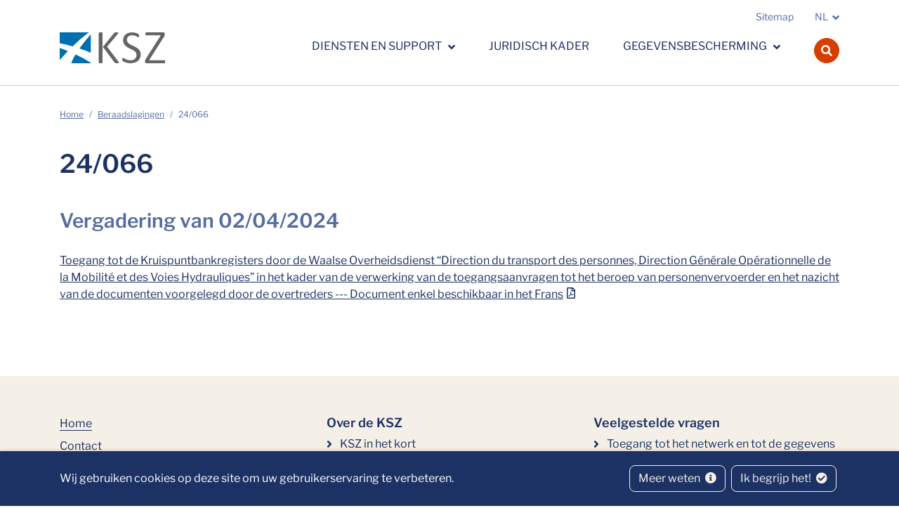

--- FILE ---
content_type: text/html; charset=UTF-8
request_url: https://www.ksz-bcss.fgov.be/nl/deliberations/beraadslagingen-over-de-verwerking-van-persoonsgegevens/24066
body_size: 3732
content:
<!doctype html><html lang="nl"><head><meta http-equiv="Content-Type" content="text/html; charset=UTF-8"><meta http-equiv="X-UA-Compatible" content="IE=edge"><meta name="viewport" content="width=device-width, initial-scale=1"><title>24/066 | Kruispuntbank van de Sociale Zekerheid</title><meta name="description" content=""><link rel="canonical" href="https://www.ksz-bcss.fgov.be/nl/deliberations/beraadslagingen-over-de-verwerking-van-persoonsgegevens/24066" /><link rel="apple-touch-icon" type="image/png" sizes="180x180" href="/bundles/486a7be73414fdb3402d9a20aacd314826370191/img/head/apple-touch-icon.png"><link rel="icon" type="image/png" sizes="32x32" href="/bundles/486a7be73414fdb3402d9a20aacd314826370191/img/head/favicon-32x32.png"><link rel="icon" type="image/png" sizes="16x16" href="/bundles/486a7be73414fdb3402d9a20aacd314826370191/img/head/favicon-16x16.png"><link rel="manifest" href="/site.webmanifest"><link rel="mask-icon" href="/bundles/486a7be73414fdb3402d9a20aacd314826370191/img/head/safari-pinned-tab.svg" color="#247f8d"><meta name="msapplication-TileColor" content="#ffffff"><meta name="theme-color" content="#ffffff"><link rel="stylesheet" href="/bundles/486a7be73414fdb3402d9a20aacd314826370191/css/index.css"></head><body class="deliberation-page"
            data-translations="{&quot;file_selected&quot;:&quot;js.file_selected&quot;,&quot;form_error&quot;:&quot;js.form_error&quot;,&quot;form_saved&quot;:&quot;js.form_saved&quot;,&quot;form_processed&quot;:&quot;js.form_processed&quot;,&quot;form_error_try_later&quot;:&quot;js.form_error_try_later&quot;,&quot;back_to_ems&quot;:&quot;Bewerk die pagina&quot;}"><div id="cookiesBanner"><div class="container container-fluid d-lg-flex align-items-sm-center"><p class="text-center text-lg-left mb-0">
            Wij gebruiken cookies op deze site om uw gebruikerservaring te verbeteren.
        </p><ul class="list-inline ml-auto d-flex d-xl-block justify-content-center flex-wrap my-3"><li class="list-inline-item m-1"><a class="btn btn-outline-light" href="/nl/cookiebeleid">Meer weten <i class="fa fa-info-circle ml-1" aria-hidden="true"></i></a></li><li class="list-inline-item m-1"><button id="closeCookie" class="btn btn-outline-light close-banner">Ik begrijp het! <i class="fa fa-check-circle ml-1" aria-hidden="true"></i></button></li></ul></div></div><a class="skip-to-content" href="#content">aria.skip-to-content</a><header class="border-bottom bg-white" id="page-header"><div class="header-top d-none d-lg-block"><div class="container-lg"><div class="row"><div class="col-12 d-flex"><ul class="navbar-nav ml-auto flex-row"><li class="nav-item"><a class="nav-link" href="/nl/page/sitemap">Sitemap</a></li><li class="nav-item dropdown languages d-none d-lg-block"><a class="nav-link dropdown-toggle" href="https://www.ksz-bcss.fgov.be/nl/deliberations/beraadslagingen-over-de-verwerking-van-persoonsgegevens/24066" id="dropdown-locales" data-toggle="dropdown" aria-haspopup="true" aria-expanded="false">NL</a><div class="dropdown-menu dropdown-menu-right" aria-labelledby="dropdown-locales"><a lang="fr" class="dropdown-item" href="/fr/deliberations/deliberations-relatives-au-traitement-des-donnees-a-caractere-personnel/24066">FR</a><a lang="nl" class="dropdown-item" href="/nl/deliberations/beraadslagingen-over-de-verwerking-van-persoonsgegevens/24066">NL</a></div></li></ul></div></div></div></div><nav class="navbar navbar-expand-lg navbar-light" data-active-message="aria.navbar.active-item"><div class="container-lg align-items-lg-end"><div class="navbar-first-row d-flex flex-grow-1 align-items-center"><a id="logo" class="navbar-brand" href="/nl"><img src="/bundles/486a7be73414fdb3402d9a20aacd314826370191/img/logos/logo-nl.svg" height="44" alt="Kruispuntbank van de Sociale Zekerheid"></a><div class="search-button d-lg-none ml-auto mr-2"><button class="btn btn-outline-secondary btn-round" data-toggle="modal" data-target="#searchModal"><i class="fas fa-search" aria-hidden="true"></i><span class="sr-only">navbar.search.open</span></button></div><button class="navbar-toggler" type="button" data-toggle="collapse" data-target="#navbarSupportedContent"
                        aria-controls="navbarSupportedContent" aria-expanded="false" aria-label="aria.toggle-navbar"><span class="navbar-toggler-icon"></span></button></div><div class="collapse navbar-collapse" id="navbarSupportedContent"><ul class="navbar-nav ml-auto" id="main-nav"><li class="nav-item dropdown"><a class="nav-link dropdown-toggle" href="#" id="08a85575-6cfd-4149-9007-04f60912167f" data-toggle="dropdown" aria-haspopup="true" aria-expanded="false">
            Diensten en support
        </a><div class="dropdown-menu dropdown-menu-full bg-light"><ul class="navbar-nav container-lg justify-content-start align-items-stretch"><li class="dropdown-item"><a class="text-decoration-none" href="/nl/diensten-en-support/projecten-en-realisaties"  >Projecten en realisaties</a></li><li class="dropdown-item"><a class="text-decoration-none" href="/nl/documentations"  >Documentatie</a></li><li class="dropdown-item"><a class="text-decoration-none" href="/nl/diensten-en-support/service-desk"  >Service Desk</a></li><li class="dropdown-item"><a class="text-decoration-none" href="/nl/diensten-en-support/webservices-rest"  >Webservices REST</a></li><li class="dropdown-item"><a class="text-decoration-none" href="/nl/diensten-en-support/webservices-soap"  >Webservices SOAP</a></li><li class="dropdown-item"><a class="text-decoration-none" href="/nl/diensten-en-support/webservices-ssdn"  >Webservices SSDN</a></li><li class="dropdown-item"><a class="text-decoration-none" href="/nl/diensten-en-support/klassieke-a1-stromen"  >Klassieke A1 stromen</a></li></ul></div></li><li class="nav-item"><a class="nav-link" href="/nl/juridisch-kader" >Juridisch kader</a></li><li class="nav-item dropdown"><a class="nav-link dropdown-toggle" href="#" id="e315dbe5-26f1-47d1-9169-b9cdf20de6ad" data-toggle="dropdown" aria-haspopup="true" aria-expanded="false">
            Gegevensbescherming
        </a><div class="dropdown-menu dropdown-menu-full bg-light"><ul class="navbar-nav container-lg justify-content-start align-items-stretch"><li class="dropdown-item"><a class="text-decoration-none" href="/nl/gegevensbescherming/overzicht-gegevensbescherming"  >Naleving en bescherming privacy</a></li><li class="dropdown-item"><a class="text-decoration-none" href="/nl/gegevensbescherming/algemene-verordening-gegevensbescherming"  >Algemene Verordening Gegevensbescherming</a></li><li class="dropdown-item"><a class="text-decoration-none" href="/nl/gegevensbescherming/gegevens-en-dienstencatalogus-sociale-sector"  >Gegevens- en dienstencatalogus sociale sector</a></li><li class="dropdown-item"><a class="text-decoration-none" href="/nl/gegevensbescherming/organisatie-informatieveiligheid"  >Organisatie informatieveiligheid</a></li><li class="dropdown-item"><a class="text-decoration-none" href="/nl/gegevensbescherming/informatieveiligheidsbeleid"  >Informatieveiligheidsbeleid</a></li><li class="dropdown-item"><a class="text-decoration-none" href="/nl/gegevensbescherming/bewijskracht"  >Bewijskracht</a></li><li class="dropdown-item"><a class="text-decoration-none" href="/nl/gegevensbescherming/gebruikers-en-toegangsbeheer"  >Gebruikers- en toegangsbeheer</a></li></ul></div></li></ul><div class="d-block d-lg-none"><ul class="navbar-nav" id="additional-nav"><li class="nav-item"><a class="nav-link" href="/nl/page/sitemap">Sitemap</a></li><li class="nav-item dropdown languages"><a class="nav-link dropdown-toggle" href="https://www.ksz-bcss.fgov.be/nl/deliberations/beraadslagingen-over-de-verwerking-van-persoonsgegevens/24066" id="dropdown-locales-mobile" data-toggle="dropdown" aria-haspopup="true" aria-expanded="false">NL</a><div class="dropdown-menu dropdown-menu-full" aria-labelledby="dropdown-locales-mobile"><a lang="fr" class="dropdown-item" href="/fr/deliberations/deliberations-relatives-au-traitement-des-donnees-a-caractere-personnel/24066">FR</a><a lang="nl" class="dropdown-item" href="/nl/deliberations/beraadslagingen-over-de-verwerking-van-persoonsgegevens/24066">NL</a></div></li></ul></div><div class="search-button d-none d-lg-block"><button class="btn btn-secondary btn-round" data-toggle="modal" data-target="#searchModal"><i class="fas fa-search" aria-hidden="true"></i><span class="sr-only">navbar.search.open</span></button></div></div></div></nav></header><main role="main" id="content" data-ajax-lexicon="/nl/lexicons.json"><div class="container-lg my-5 mb-lg-9" id="page-content"><nav aria-label="breadcrumb"><ol class="breadcrumb"><li class="breadcrumb-item"><a href="/nl">Home</a></li><li class="breadcrumb-item"><a href="/nl/deliberations">Beraadslagingen</a></li><li class="breadcrumb-item active" aria-current="page">24/066</li></ol></nav><h1 >24/066</h1><div class="pb-4 pb-lg-6"><h2>Vergadering van 02/04/2024</h2><div ><a href="/sites/default/files/assets/protection_des_donnees/deliberations/24_066_f136.pdf" target="_blank">Toegang tot de Kruispuntbankregisters door de Waalse Overheidsdienst “Direction du transport des personnes, Direction Générale Opérationnelle de la Mobilité et des Voies Hydrauliques” in het kader van de verwerking van de toegangsaanvragen tot het beroep van personenvervoerder en het nazicht van de documenten voorgelegd door de overtreders --- Document enkel beschikbaar in het Frans</a></div></div></div></main><footer class="py-8 bg-light" id="page-footer"><div class="container-lg"><div class="row"><div class="col-12 col-md-4"><ul class="list-unstyled mb-2 mb-lg-7"><li><a href="/nl" >Home</a></li><li><a href="/nl/contact" >Contact</a></li><li><a href="/nl/nuttige-links" >Nuttige links</a></li><li><a href="/nl/information-in-english" >Information in English</a></li></ul><ul class="list-unstyled mb-2 mb-lg-7"><li><a href="/nl/disclaimer" >Disclaimer</a></li><li><a href="/nl/bescherming-van-de-privacy" >Privacy</a></li><li><a href="/nl/regeling" >Regeling</a></li><li><a href="/nl/cookiebeleid" >Cookiebeleid</a></li><li><a href="/nl/toegankelijkheidsverklaring" >Toegankelijkheidsverklaring</a></li><li><a href="/nl/voorwaarden-voor-het-hergebruik-creative-commons-0-licentie" >Voorwaarden voor het hergebruik</a></li></ul></div><div class="col-12 col-md-8"><div class="row"><div class="col-12 col-lg-6"><h2>Over de KSZ</h2><ul class="list-angle mb-2 mb-lg-7"><li><a href="/nl/over-de-ksz/ksz-in-het-kort" >KSZ in het kort</a></li><li><a href="/nl/over-de-ksz/opdrachten-en-doelstellingen" >Opdrachten en doelstellingen</a></li><li><a href="/nl/over-de-ksz/operationele-taken" >Operationele taken</a></li><li><a href="/nl/over-de-ksz/structuur-van-het-netwerk" >Structuur van het netwerk</a></li><li><a href="/nl/over-de-ksz/beheer" >Beheer</a></li><li><a href="/nl/over-de-ksz/interne-organisatie" >Interne organisatie</a></li><li><a href="/nl/over-de-ksz/cijfers-en-indicatoren-2024" >Cijfers en Indicatoren 2024</a></li><li><a href="/nl/over-de-ksz/presentatie-en-onderscheidingen" >Presentatie en onderscheidingen</a></li></ul></div><div class="col-12 col-lg-6"><h2>Veelgestelde vragen</h2><ul class="list-angle mb-2 mb-lg-7"><li><a href="/nl/page/faq#toegang-tot-het-netwerk-en-tot-de-gegevens" >Toegang tot het netwerk en tot de gegevens</a></li><li><a href="/nl/page/faq#rijksregister-en-kruispuntbankregisters" >Rijksregister en Kruispuntbankregisters</a></li><li><a href="/nl/page/faq#veiligheid" >Veiligheid</a></li><li><a href="/nl/page/faq#de-dienst-ebox-burger" >De dienst eBox burger</a></li><li><a href="/nl/page/faq#mijn-ebox-burger" >Mijn eBox burger</a></li></ul></div><div class="col-12 col-lg-6"><h2>Diensten en support</h2><ul class="list-angle mb-2 mb-lg-7"><li><a href="/nl/diensten-en-support/projecten-en-realisaties" >Projecten en realisaties</a></li><li><a href="/nl/documentations" >Documentatie</a></li></ul></div><div class="col-12 col-lg-6"><h2>Gegevensbescherming</h2><ul class="list-angle mb-2 mb-lg-7"><li><a href="/nl/gegevensbescherming/informatieveiligheidsbeleid" >Minimale normen</a></li><li><a href="/nl/gegevensbescherming/organisatie-informatieveiligheid#functionaris-voor-gegevensbescherming-dpo" >DPO</a></li></ul></div></div></div></div><hr><div class="d-flex align-items-end justify-content-between mt-6"><span>Copyright 2026</span><a href="http://www.belgium.be/fr" target="_blank"><img src="/bundles/486a7be73414fdb3402d9a20aacd314826370191/img/logos/be-logo-dark.svg" height="30" alt="belgium.be"></a></div></div></footer><button id="back2top" data-target="logo"><span class="text-uppercase">Top</span><i class="fas fa-arrow-up"></i></button><!-- Modal --><div class="modal fade" id="searchModal" data-keyboard="true" tabindex="-1" aria-labelledby="searchModalLabel" aria-hidden="true"><div class="modal-dialog modal-dialog-centered modal-xl"><div class="modal-content"><div class="modal-header align-items-center"><h5 class="sr-only" id="searchModalLabel">search.modal.title</h5><button type="button" class="close" data-dismiss="modal" aria-label="Close"><i aria-hidden="true" class="fa fa-times"></i></button></div><div class="modal-body d-flex align-items-center"><form action="/nl/search" method="GET" class="form w-100"><div class="input-group search-group w-100"><input name="q" class="form-control d-inline" type="text" placeholder="Zoeken" aria-label="search"><div class="input-group-append"><button class="btn px-0" type="submit"><i class="fas fa-search" aria-hidden="true"></i><span class="sr-only">search</span></button></div></div></form></div></div></div></div><script type="application/javascript" src="/bundles/emsform/js/form.js"></script><script src="/bundles/486a7be73414fdb3402d9a20aacd314826370191/js/index.js"></script></body></html>

--- FILE ---
content_type: image/svg+xml
request_url: https://www.ksz-bcss.fgov.be/bundles/486a7be73414fdb3402d9a20aacd314826370191/img/logos/logo-nl.svg
body_size: 5529
content:
<svg id="ksz-colour-rvb" xmlns="http://www.w3.org/2000/svg" width="150.992" height="44.421" viewBox="0 0 150.992 44.421">
  <path id="Path_72" data-name="Path 72" d="M269.249,349.235a.761.761,0,0,0,.09-.361,1.762,1.762,0,0,0-.108-.431,8.266,8.266,0,0,0-.67-1.153L252.6,326.18a.3.3,0,0,1,.01-.379l14.823-17.647a7.658,7.658,0,0,0,.812-1.174,1.676,1.676,0,0,0,.2-.765.606.606,0,0,0-.085-.29.687.687,0,0,0-.311-.209,3.435,3.435,0,0,0-.81-.209,9.414,9.414,0,0,0-1.4-.082,14.412,14.412,0,0,0-1.44.065,6.382,6.382,0,0,0-.918.182,1.721,1.721,0,0,0-.986.713l-15.847,19.8a.3.3,0,0,1-.542-.19V306.215a.5.5,0,0,0-.089-.295.7.7,0,0,0-.346-.213,5.571,5.571,0,0,0-.9-.2,10.165,10.165,0,0,0-1.436-.082,10.4,10.4,0,0,0-1.428.082,5.3,5.3,0,0,0-.908.2.672.672,0,0,0-.349.213.5.5,0,0,0-.09.3v42.738a.5.5,0,0,0,.094.288.574.574,0,0,0,.339.227,5.27,5.27,0,0,0,.915.193,10.3,10.3,0,0,0,1.429.082,10.108,10.108,0,0,0,1.436-.082,5.571,5.571,0,0,0,.9-.192.6.6,0,0,0,.333-.215.518.518,0,0,0,.1-.3V326.69a.3.3,0,0,1,.209-.289.3.3,0,0,1,.1-.015.3.3,0,0,1,.245.123l16.459,22.263a1.977,1.977,0,0,0,1.557.879,15.3,15.3,0,0,0,1.929.092,10.635,10.635,0,0,0,1.476-.082,3.766,3.766,0,0,0,.86-.2A.6.6,0,0,0,269.249,349.235Z" transform="translate(-184.781 -305.38)" fill="#656565" fill-rule="evenodd"/>
  <path id="Path_73" data-name="Path 73" d="M375.133,342.6a12.461,12.461,0,0,0,1.1-5.336,10.632,10.632,0,0,0-.834-4.366,10.861,10.861,0,0,0-2.184-3.212,15.018,15.018,0,0,0-3.108-2.382c-1.15-.661-2.361-1.293-3.6-1.877-1.058-.49-2.174-1.015-3.619-1.7a19.924,19.924,0,0,1-3.216-1.878,8.638,8.638,0,0,1-2.31-2.4,6.017,6.017,0,0,1-.88-3.3,6.5,6.5,0,0,1,.462-2.475,5.457,5.457,0,0,1,1.382-2.042,6.641,6.641,0,0,1,2.314-1.362,9.641,9.641,0,0,1,3.273-.512,12.349,12.349,0,0,1,3.592.489,18.622,18.622,0,0,1,2.757,1.055c.742.376,1.393.725,1.941,1.038a2.42,2.42,0,0,0,1.024.41.369.369,0,0,0,.236-.086.653.653,0,0,0,.183-.315,4.186,4.186,0,0,0,.139-.722,9.034,9.034,0,0,0,.054-1.022c0-.392-.019-.726-.038-1a3.569,3.569,0,0,0-.095-.627,1.7,1.7,0,0,0-.143-.392,2.122,2.122,0,0,0-.368-.436,5.9,5.9,0,0,0-1.265-.779,16.566,16.566,0,0,0-2.266-.907,19.877,19.877,0,0,0-2.725-.652,17.081,17.081,0,0,0-2.867-.25,17.625,17.625,0,0,0-5.207.743,12.125,12.125,0,0,0-4.127,2.155,9.9,9.9,0,0,0-2.686,3.485,11.188,11.188,0,0,0-.966,4.747,10.885,10.885,0,0,0,.809,4.445,11.088,11.088,0,0,0,2.121,3.231,14.461,14.461,0,0,0,2.988,2.412,36.58,36.58,0,0,0,3.491,1.892c1.128.549,2.224,1.07,3.524,1.685a19.6,19.6,0,0,1,3.117,1.85,8.632,8.632,0,0,1,2.237,2.394,6.219,6.219,0,0,1,.866,3.315,8.216,8.216,0,0,1-.621,3.256,6.523,6.523,0,0,1-1.783,2.429,8.188,8.188,0,0,1-2.733,1.521,10.762,10.762,0,0,1-3.48.53,15.052,15.052,0,0,1-4.409-.584,20.874,20.874,0,0,1-5.424-2.493,2.344,2.344,0,0,0-1.137-.512.648.648,0,0,0-.321.083.545.545,0,0,0-.2.269,2.322,2.322,0,0,0-.174.7,8.208,8.208,0,0,0-.066,1.174,5.253,5.253,0,0,0,.175,1.553,1.943,1.943,0,0,0,.495.881,6.2,6.2,0,0,0,1.319.887,15.436,15.436,0,0,0,2.422,1.035,23.815,23.815,0,0,0,3.32.862,23.168,23.168,0,0,0,4.019.34,19.58,19.58,0,0,0,5.787-.829,13.479,13.479,0,0,0,4.632-2.453A11.514,11.514,0,0,0,375.133,342.6Z" transform="translate(-260.472 -305.47)" fill="#656565" fill-rule="evenodd"/>
  <path id="Path_74" data-name="Path 74" d="M483.885,345.561H462.07a.3.3,0,0,1-.257-.466l20.509-32.416q.482-.7.759-1.2a7.335,7.335,0,0,0,.452-.941,4.135,4.135,0,0,0,.225-.818,6.884,6.884,0,0,0,.062-.928v-1.336a1.931,1.931,0,0,0-.448-1.407,1.721,1.721,0,0,0-1.246-.439h-24.86a.9.9,0,0,0-.436.094.7.7,0,0,0-.272.309,2.37,2.37,0,0,0-.2.7,7.636,7.636,0,0,0-.063,1.114,6.671,6.671,0,0,0,.063,1.031,2.083,2.083,0,0,0,.2.661.663.663,0,0,0,.272.3.841.841,0,0,0,.442.1h20.375a.3.3,0,0,1,.256.466l-20.615,32.558c-.293.467-.546.889-.751,1.253a7.284,7.284,0,0,0-.462.944,3.279,3.279,0,0,0-.213.739,4.958,4.958,0,0,0-.046.77V347.9a2.1,2.1,0,0,0,.458,1.522,1.676,1.676,0,0,0,1.236.449h26.379a.66.66,0,0,0,.367-.087.7.7,0,0,0,.276-.322,2.14,2.14,0,0,0,.2-.665,8.3,8.3,0,0,0,.066-1.061,3.915,3.915,0,0,0-.281-1.753A.671.671,0,0,0,483.885,345.561Z" transform="translate(-333.801 -305.508)" fill="#656565" fill-rule="evenodd"/>
  <g id="Group_11" data-name="Group 11" transform="translate(0)">
    <path id="Path_109" data-name="Path 109" d="M59.273,378.054v17.495c3.067-3.542,7.114-8.051,11.751-12.907C66.535,380.785,62.479,379.233,59.273,378.054Z" transform="translate(-59.273 -355.662)" fill="#006faf" fill-rule="evenodd"/>
    <path id="Path_110" data-name="Path 110" d="M167.306,340.963v-26.55a256.174,256.174,0,0,0-16.251,20.326C156.894,336.708,162.31,338.805,167.306,340.963Z" transform="translate(-122.815 -311.603)" fill="#006faf" fill-rule="evenodd"/>
    <path id="Path_111" data-name="Path 111" d="M118.943,408.39a62.057,62.057,0,0,0-6.094,12.7h28.007v-.629A160.862,160.862,0,0,0,118.943,408.39Z" transform="translate(-96.364 -376.664)" fill="#006faf" fill-rule="evenodd"/>
    <path id="Path_112" data-name="Path 112" d="M77.784,325.379a201.132,201.132,0,0,1,23.208-20.1H59.273v15.565C65.816,322.181,71.984,323.71,77.784,325.379Z" transform="translate(-59.273 -305.28)" fill="#006faf" fill-rule="evenodd"/>
  </g>
</svg>
